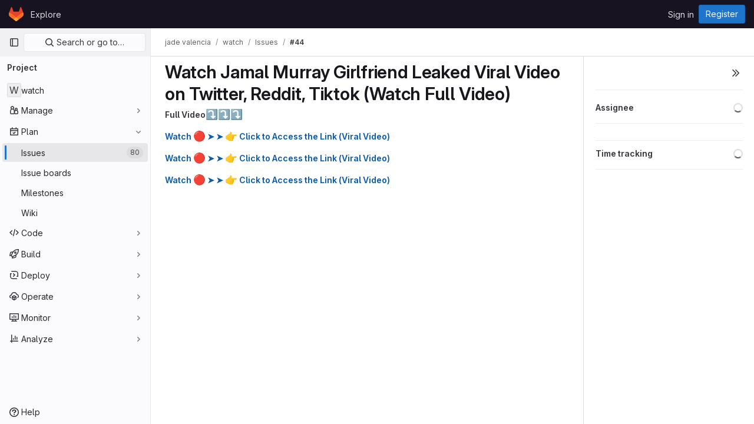

--- FILE ---
content_type: text/html; charset=utf-8
request_url: https://gitlab.lightning-solutions.eu/jadevalencia/watch/-/issues/44
body_size: 13117
content:




<!DOCTYPE html>
<html class="gl-light ui-neutral with-top-bar with-header" lang="en">
<head prefix="og: http://ogp.me/ns#">
<meta charset="utf-8">
<meta content="IE=edge" http-equiv="X-UA-Compatible">
<meta content="width=device-width, initial-scale=1" name="viewport">
<title>Watch Jamal Murray Girlfriend Leaked Viral Video on Twitter, Reddit, Tiktok (Watch Full Video) (#44) · Issues · jade valencia / watch · GitLab</title>
<script>
//<![CDATA[
window.gon={};gon.api_version="v4";gon.default_avatar_url="https://gitlab.lightning-solutions.eu/assets/no_avatar-849f9c04a3a0d0cea2424ae97b27447dc64a7dbfae83c036c45b403392f0e8ba.png";gon.max_file_size=10;gon.asset_host=null;gon.webpack_public_path="/assets/webpack/";gon.relative_url_root="";gon.user_color_mode="gl-light";gon.user_color_scheme="white";gon.markdown_surround_selection=null;gon.markdown_automatic_lists=null;gon.math_rendering_limits_enabled=true;gon.recaptcha_api_server_url="https://www.recaptcha.net/recaptcha/api.js";gon.recaptcha_sitekey=null;gon.gitlab_url="https://gitlab.lightning-solutions.eu";gon.promo_url="https://about.gitlab.com";gon.forum_url="https://forum.gitlab.com";gon.docs_url="https://docs.gitlab.com";gon.revision="8a31863db02";gon.feature_category="team_planning";gon.gitlab_logo="/assets/gitlab_logo-2957169c8ef64c58616a1ac3f4fc626e8a35ce4eb3ed31bb0d873712f2a041a0.png";gon.secure=true;gon.sprite_icons="/assets/icons-8791a66659d025e0a4c801978c79a1fbd82db1d27d85f044a35728ea7cf0ae80.svg";gon.sprite_file_icons="/assets/file_icons/file_icons-7cd3d6c3b29a6d972895f36472978a4b5adb4b37f9b5d0716a380e82389f7e0e.svg";gon.emoji_sprites_css_path="/assets/emoji_sprites-d746ae2450a3e9c626d338d77a101b84ff33a47c0c281b676d75c4a6ed2948a4.css";gon.emoji_backend_version=4;gon.gridstack_css_path="/assets/lazy_bundles/gridstack-5fcfd4ffbea1db04eaf7f16521bcab19ae3af042c8b4afe8d16781eda5a70799.css";gon.test_env=false;gon.disable_animations=false;gon.suggested_label_colors={"#cc338b":"Magenta-pink","#dc143c":"Crimson","#c21e56":"Rose red","#cd5b45":"Dark coral","#ed9121":"Carrot orange","#eee600":"Titanium yellow","#009966":"Green-cyan","#8fbc8f":"Dark sea green","#6699cc":"Blue-gray","#e6e6fa":"Lavender","#9400d3":"Dark violet","#330066":"Deep violet","#36454f":"Charcoal grey","#808080":"Gray"};gon.first_day_of_week=0;gon.time_display_relative=true;gon.time_display_format=0;gon.ee=false;gon.jh=false;gon.dot_com=false;gon.uf_error_prefix="UF";gon.pat_prefix="glpat-";gon.keyboard_shortcuts_enabled=true;gon.diagramsnet_url="https://embed.diagrams.net";gon.features={"sourceEditorToolbar":false,"vscodeWebIde":true,"uiForOrganizations":false,"organizationSwitching":false,"findAndReplace":false,"removeMonitorMetrics":true,"workItemsViewPreference":false,"searchButtonTopRight":false,"asyncSidebarCounts":false,"preserveMarkdown":false,"issuesGridView":false,"serviceDeskTicket":false,"issuesListDrawer":false,"notificationsTodosButtons":false,"glqlIntegration":false,"workItems":true,"workItemsBeta":false,"workItemsAlpha":false,"epicWidgetEditConfirmation":false,"namespaceLevelWorkItems":false};
//]]>
</script>


<script>
//<![CDATA[
var gl = window.gl || {};
gl.startup_calls = {"/jadevalencia/watch/-/issues/44/related_branches":{},"/jadevalencia/watch/-/issues/44/discussions.json?per_page=20":{},"/jadevalencia/watch/-/issues/44.json?serializer=sidebar_extras":{}};
gl.startup_graphql_calls = [{"query":"query getDesignList($fullPath: ID!, $iid: String!, $atVersion: DesignManagementVersionID) {\n  project(fullPath: $fullPath) {\n    __typename\n    id\n    issue(iid: $iid) {\n      __typename\n      id\n      designCollection {\n        __typename\n        copyState\n        designs(atVersion: $atVersion) {\n          __typename\n          nodes {\n            __typename\n            id\n            event\n            filename\n            notesCount\n            image\n            imageV432x230\n            currentUserTodos(state: pending) {\n              __typename\n              nodes {\n                __typename\n                id\n              }\n            }\n          }\n        }\n        versions {\n          __typename\n          nodes {\n            __typename\n            id\n            sha\n            createdAt\n            author {\n              __typename\n              id\n              name\n              avatarUrl\n            }\n          }\n        }\n      }\n    }\n  }\n}\n","variables":{"fullPath":"jadevalencia/watch","iid":"44","atVersion":null}},{"query":"query permissions($fullPath: ID!, $iid: String!) {\n  project(fullPath: $fullPath) {\n    __typename\n    id\n    issue(iid: $iid) {\n      __typename\n      id\n      userPermissions {\n        __typename\n        createDesign\n      }\n    }\n  }\n}\n","variables":{"fullPath":"jadevalencia/watch","iid":"44"}}];

if (gl.startup_calls && window.fetch) {
  Object.keys(gl.startup_calls).forEach(apiCall => {
   gl.startup_calls[apiCall] = {
      fetchCall: fetch(apiCall, {
        // Emulate XHR for Rails AJAX request checks
        headers: {
          'X-Requested-With': 'XMLHttpRequest'
        },
        // fetch won’t send cookies in older browsers, unless you set the credentials init option.
        // We set to `same-origin` which is default value in modern browsers.
        // See https://github.com/whatwg/fetch/pull/585 for more information.
        credentials: 'same-origin'
      })
    };
  });
}
if (gl.startup_graphql_calls && window.fetch) {
  const headers = {"X-CSRF-Token":"UxXD_m833e-Ij2rs79C5jjc2sHVWZIjtuKvl3RUzqbDGmLwBTTNGOduE2alzo-BdOOD8nRVHe-6pspnv7H-qfw","x-gitlab-feature-category":"team_planning"};
  const url = `https://gitlab.lightning-solutions.eu/api/graphql`

  const opts = {
    method: "POST",
    headers: {
      "Content-Type": "application/json",
      ...headers,
    }
  };

  gl.startup_graphql_calls = gl.startup_graphql_calls.map(call => ({
    ...call,
    fetchCall: fetch(url, {
      ...opts,
      credentials: 'same-origin',
      body: JSON.stringify(call)
    })
  }))
}


//]]>
</script>



<link rel="stylesheet" href="/assets/application-2e69a08e74e113997b5ba7fc5cd3e020a6f407d9ad552675adc6d78c2b23d0f7.css" />
<link rel="stylesheet" href="/assets/page_bundles/design_management-55b7f0d1f8549b24ba19c0b5aaf18a17a8d3828677fad074d37dd2e69d08da2b.css" /><link rel="stylesheet" href="/assets/page_bundles/incidents-6598dbf61fe32a8ddb1b06150f2301451ad41554975581e771efc5f890d0443f.css" /><link rel="stylesheet" href="/assets/page_bundles/issuable-01914381150850b46ac12e613a08df1d9b815aa305882ef8482ccd64eda0773f.css" /><link rel="stylesheet" href="/assets/page_bundles/notes_shared-caf98f77b75b4b5399bdde69c069ee023fefdaa986d687c937e8010218785f51.css" /><link rel="stylesheet" href="/assets/page_bundles/issues_show-785541c300108b8ecf7c08fd02bd67f4d6b9d59c86918ecfbf91bae5e1c8ffa8.css" /><link rel="stylesheet" href="/assets/page_bundles/work_items-cbc6a2e1633c4e847a617e35cc4833b85b80816db688d3d6dd3cd31d4251bc53.css" /><link rel="stylesheet" href="/assets/page_bundles/labels-3508460b8d6f839e9d60de1f2065fdaf7f057efab04cf71966acef6a86fe9b41.css" /><link rel="stylesheet" href="/assets/page_bundles/commit_description-1e2cba4dda3c7b30dd84924809020c569f1308dea51520fe1dd5d4ce31403195.css" />
<link rel="stylesheet" href="/assets/application_utilities-0bfb919a8a7eb0e89544dfe328e69461ccb276a565685fdb6ae3b14f3db3f41b.css" />
<link rel="stylesheet" href="/assets/tailwind-016e83140c37d97dbdff0cef9c063fcd43d214866665fb783774776747928853.css" />


<link rel="stylesheet" href="/assets/fonts-fae5d3f79948bd85f18b6513a025f863b19636e85b09a1492907eb4b1bb0557b.css" />
<link rel="stylesheet" href="/assets/highlight/themes/white-5ffbb706faebead681b01c8b52e92c6c0d35ad5b1c11d39012c90bcaf7892ca8.css" />


<link rel="preload" href="/assets/application_utilities-0bfb919a8a7eb0e89544dfe328e69461ccb276a565685fdb6ae3b14f3db3f41b.css" as="style" type="text/css">
<link rel="preload" href="/assets/application-2e69a08e74e113997b5ba7fc5cd3e020a6f407d9ad552675adc6d78c2b23d0f7.css" as="style" type="text/css">
<link rel="preload" href="/assets/highlight/themes/white-5ffbb706faebead681b01c8b52e92c6c0d35ad5b1c11d39012c90bcaf7892ca8.css" as="style" type="text/css">




<script src="/assets/webpack/runtime.507390f4.bundle.js" defer="defer"></script>
<script src="/assets/webpack/main.a4c9ae4f.chunk.js" defer="defer"></script>
<script src="/assets/webpack/commons-pages.admin.abuse_reports.show-pages.admin.topics.edit-pages.admin.topics.new-pages.dashboar-c8f1318b.54872cef.chunk.js" defer="defer"></script>
<script src="/assets/webpack/commons-pages.admin.abuse_reports.show-pages.dashboard.issues-pages.dashboard.milestones.show-pages.-13e11bbf.1a73330b.chunk.js" defer="defer"></script>
<script src="/assets/webpack/commons-pages.admin.abuse_reports.show-pages.dashboard.issues-pages.groups.boards-pages.groups.issue-8dfa5f96.20262e8b.chunk.js" defer="defer"></script>
<script src="/assets/webpack/commons-pages.admin.abuse_reports.show-pages.dashboard.issues-pages.groups.boards-pages.groups.issue-f804d6c2.d4f467df.chunk.js" defer="defer"></script>
<script src="/assets/webpack/commons-pages.groups.new-pages.import.gitlab_projects.new-pages.import.manifest.new-pages.projects.n-44c6c18e.800b02b5.chunk.js" defer="defer"></script>
<script src="/assets/webpack/commons-pages.search.show-super_sidebar.98a5daf8.chunk.js" defer="defer"></script>
<script src="/assets/webpack/super_sidebar.839aed14.chunk.js" defer="defer"></script>
<script src="/assets/webpack/commons-pages.projects-pages.projects.activity-pages.projects.alert_management.details-pages.project-2cf3f004.cf930f47.chunk.js" defer="defer"></script>
<script src="/assets/webpack/commons-pages.admin.abuse_reports.show-pages.admin.topics.edit-pages.admin.topics.new-pages.groups.m-b59cd8e6.af19401d.chunk.js" defer="defer"></script>
<script src="/assets/webpack/5.7a5f7362.chunk.js" defer="defer"></script>
<script src="/assets/webpack/commons-pages.admin.abuse_reports.show-pages.admin.topics.edit-pages.admin.topics.new-pages.groups.m-bfc75f5d.bc5ed18e.chunk.js" defer="defer"></script>
<script src="/assets/webpack/9.bc4d8be7.chunk.js" defer="defer"></script>
<script src="/assets/webpack/commons-pages.admin.abuse_reports.show-pages.admin.topics.edit-pages.admin.topics.new-pages.groups.m-74b1dcb9.25b64210.chunk.js" defer="defer"></script>
<script src="/assets/webpack/commons-pages.admin.abuse_reports-pages.admin.abuse_reports.show-pages.admin.groups.index-pages.admi-e271b53c.4fcbe683.chunk.js" defer="defer"></script>
<script src="/assets/webpack/commons-pages.admin.topics.edit-pages.admin.topics.new-pages.groups.milestones.edit-pages.groups.mil-2f72a3d7.5269b7ea.chunk.js" defer="defer"></script>
<script src="/assets/webpack/commons-pages.admin.abuse_reports.show-pages.dashboard.milestones.show-pages.groups.merge_requests-p-6152ef8e.1d43fc45.chunk.js" defer="defer"></script>
<script src="/assets/webpack/commons-pages.dashboard.milestones.show-pages.groups.merge_requests-pages.groups.milestones.edit-pag-8e438287.4a86321e.chunk.js" defer="defer"></script>
<script src="/assets/webpack/commons-pages.dashboard.issues-pages.groups.issues-pages.groups.merge_requests-pages.groups.work_ite-dc744cb1.d70eece9.chunk.js" defer="defer"></script>
<script src="/assets/webpack/commons-pages.groups.issues-pages.groups.merge_requests-pages.groups.work_items-pages.groups.work_it-ed595783.87e56f63.chunk.js" defer="defer"></script>
<script src="/assets/webpack/commons-pages.groups.milestones.edit-pages.groups.milestones.new-pages.groups.milestones.show-pages.-7486cfee.c1a8fe55.chunk.js" defer="defer"></script>
<script src="/assets/webpack/commons-pages.groups.merge_requests-pages.groups.work_items-pages.groups.work_items.show-pages.proje-a6a6c699.b1ed2339.chunk.js" defer="defer"></script>
<script src="/assets/webpack/pages.projects.issues.show.fe9c774a.chunk.js" defer="defer"></script>

<meta content="object" property="og:type">
<meta content="GitLab" property="og:site_name">
<meta content="Watch Jamal Murray Girlfriend Leaked Viral Video on Twitter, Reddit, Tiktok (Watch Full Video) (#44) · Issues · jade valencia / watch · GitLab" property="og:title">
<meta content="Full Video⤵️⤵️⤵️ " property="og:description">
<meta content="https://gitlab.lightning-solutions.eu/assets/twitter_card-570ddb06edf56a2312253c5872489847a0f385112ddbcd71ccfa1570febab5d2.jpg" property="og:image">
<meta content="64" property="og:image:width">
<meta content="64" property="og:image:height">
<meta content="https://gitlab.lightning-solutions.eu/jadevalencia/watch/-/issues/44" property="og:url">
<meta content="summary" property="twitter:card">
<meta content="Watch Jamal Murray Girlfriend Leaked Viral Video on Twitter, Reddit, Tiktok (Watch Full Video) (#44) · Issues · jade valencia / watch · GitLab" property="twitter:title">
<meta content="Full Video⤵️⤵️⤵️ " property="twitter:description">
<meta content="https://gitlab.lightning-solutions.eu/assets/twitter_card-570ddb06edf56a2312253c5872489847a0f385112ddbcd71ccfa1570febab5d2.jpg" property="twitter:image">
<meta property="twitter:label1" content="Author"><meta property="twitter:data1" content="jade valencia">
<meta name="csrf-param" content="authenticity_token" />
<meta name="csrf-token" content="65EkLyK5ame8IlKy4sAJlyrHsXYohZ3R0-p-3-m4R8x-HFvQAL3xse8p4fd-s1BEJRH9nmumbtLC8wLtEPREAw" />
<meta name="csp-nonce" />
<meta name="action-cable-url" content="/-/cable" />
<link href="/-/manifest.json" rel="manifest">
<link rel="icon" type="image/png" href="/assets/favicon-72a2cad5025aa931d6ea56c3201d1f18e68a8cd39788c7c80d5b2b82aa5143ef.png" id="favicon" data-original-href="/assets/favicon-72a2cad5025aa931d6ea56c3201d1f18e68a8cd39788c7c80d5b2b82aa5143ef.png" />
<link rel="apple-touch-icon" type="image/x-icon" href="/assets/apple-touch-icon-b049d4bc0dd9626f31db825d61880737befc7835982586d015bded10b4435460.png" />
<link href="/search/opensearch.xml" rel="search" title="Search GitLab" type="application/opensearchdescription+xml">




<meta content="Full Video⤵️⤵️⤵️ " name="description">
<meta content="#ececef" name="theme-color">
</head>

<body class="tab-width-8 gl-browser-chrome gl-platform-mac" data-find-file="/jadevalencia/watch/-/find_file/main" data-namespace-id="199" data-page="projects:issues:show" data-page-type-id="44" data-project="watch" data-project-full-path="jadevalencia/watch" data-project-id="62">
<script>
//<![CDATA[
gl = window.gl || {};
gl.GfmAutoComplete = gl.GfmAutoComplete || {};
gl.GfmAutoComplete.dataSources = {"members":"/jadevalencia/watch/-/autocomplete_sources/members?type=Issue\u0026type_id=44","issues":"/jadevalencia/watch/-/autocomplete_sources/issues","mergeRequests":"/jadevalencia/watch/-/autocomplete_sources/merge_requests","labels":"/jadevalencia/watch/-/autocomplete_sources/labels?type=Issue\u0026type_id=44","milestones":"/jadevalencia/watch/-/autocomplete_sources/milestones","commands":"/jadevalencia/watch/-/autocomplete_sources/commands?type=Issue\u0026type_id=44","snippets":"/jadevalencia/watch/-/autocomplete_sources/snippets","contacts":"/jadevalencia/watch/-/autocomplete_sources/contacts?type=Issue\u0026type_id=44","wikis":"/jadevalencia/watch/-/autocomplete_sources/wikis"};


//]]>
</script>
<script>
//<![CDATA[
gl = window.gl || {};
gl.client = {"isChrome":true,"isMac":true};


//]]>
</script>


<header class="header-logged-out" data-testid="navbar">
<a class="gl-sr-only gl-accessibility" href="#content-body">Skip to content</a>
<div class="container-fluid">
<nav aria-label="Explore GitLab" class="header-logged-out-nav gl-flex gl-gap-3 gl-justify-between">
<div class="gl-flex gl-items-center gl-gap-1">
<span class="gl-sr-only">GitLab</span>
<a title="Homepage" id="logo" class="header-logged-out-logo has-tooltip" aria-label="Homepage" href="/"><svg aria-hidden="true" role="img" class="tanuki-logo" width="25" height="24" viewBox="0 0 25 24" fill="none" xmlns="http://www.w3.org/2000/svg">
  <path class="tanuki-shape tanuki" d="m24.507 9.5-.034-.09L21.082.562a.896.896 0 0 0-1.694.091l-2.29 7.01H7.825L5.535.653a.898.898 0 0 0-1.694-.09L.451 9.411.416 9.5a6.297 6.297 0 0 0 2.09 7.278l.012.01.03.022 5.16 3.867 2.56 1.935 1.554 1.176a1.051 1.051 0 0 0 1.268 0l1.555-1.176 2.56-1.935 5.197-3.89.014-.01A6.297 6.297 0 0 0 24.507 9.5Z"
        fill="#E24329"/>
  <path class="tanuki-shape right-cheek" d="m24.507 9.5-.034-.09a11.44 11.44 0 0 0-4.56 2.051l-7.447 5.632 4.742 3.584 5.197-3.89.014-.01A6.297 6.297 0 0 0 24.507 9.5Z"
        fill="#FC6D26"/>
  <path class="tanuki-shape chin" d="m7.707 20.677 2.56 1.935 1.555 1.176a1.051 1.051 0 0 0 1.268 0l1.555-1.176 2.56-1.935-4.743-3.584-4.755 3.584Z"
        fill="#FCA326"/>
  <path class="tanuki-shape left-cheek" d="M5.01 11.461a11.43 11.43 0 0 0-4.56-2.05L.416 9.5a6.297 6.297 0 0 0 2.09 7.278l.012.01.03.022 5.16 3.867 4.745-3.584-7.444-5.632Z"
        fill="#FC6D26"/>
</svg>

</a></div>
<ul class="gl-list-none gl-p-0 gl-m-0 gl-flex gl-gap-3 gl-items-center gl-grow">
<li class="header-logged-out-nav-item">
<a class="" href="/explore">Explore</a>
</li>
</ul>
<ul class="gl-list-none gl-p-0 gl-m-0 gl-flex gl-gap-3 gl-items-center gl-justify-end">
<li class="header-logged-out-nav-item">
<a href="/users/sign_in?redirect_to_referer=yes">Sign in</a>
</li>
<li class="header-logged-out-nav-item">
<a class="gl-button btn btn-md btn-confirm " href="/users/sign_up"><span class="gl-button-text">
Register

</span>

</a></li>
</ul>
</nav>
</div>
</header>

<div class="layout-page page-gutter right-sidebar-expanded page-with-super-sidebar">
<aside class="js-super-sidebar super-sidebar super-sidebar-loading" data-command-palette="{&quot;project_files_url&quot;:&quot;/jadevalencia/watch/-/files/main?format=json&quot;,&quot;project_blob_url&quot;:&quot;/jadevalencia/watch/-/blob/main&quot;}" data-force-desktop-expanded-sidebar="" data-is-saas="false" data-root-path="/" data-sidebar="{&quot;is_logged_in&quot;:false,&quot;context_switcher_links&quot;:[{&quot;title&quot;:&quot;Explore&quot;,&quot;link&quot;:&quot;/explore&quot;,&quot;icon&quot;:&quot;compass&quot;}],&quot;current_menu_items&quot;:[{&quot;id&quot;:&quot;project_overview&quot;,&quot;title&quot;:&quot;watch&quot;,&quot;entity_id&quot;:62,&quot;link&quot;:&quot;/jadevalencia/watch&quot;,&quot;link_classes&quot;:&quot;shortcuts-project&quot;,&quot;is_active&quot;:false},{&quot;id&quot;:&quot;manage_menu&quot;,&quot;title&quot;:&quot;Manage&quot;,&quot;icon&quot;:&quot;users&quot;,&quot;avatar_shape&quot;:&quot;rect&quot;,&quot;link&quot;:&quot;/jadevalencia/watch/activity&quot;,&quot;is_active&quot;:false,&quot;items&quot;:[{&quot;id&quot;:&quot;activity&quot;,&quot;title&quot;:&quot;Activity&quot;,&quot;link&quot;:&quot;/jadevalencia/watch/activity&quot;,&quot;link_classes&quot;:&quot;shortcuts-project-activity&quot;,&quot;is_active&quot;:false},{&quot;id&quot;:&quot;members&quot;,&quot;title&quot;:&quot;Members&quot;,&quot;link&quot;:&quot;/jadevalencia/watch/-/project_members&quot;,&quot;is_active&quot;:false},{&quot;id&quot;:&quot;labels&quot;,&quot;title&quot;:&quot;Labels&quot;,&quot;link&quot;:&quot;/jadevalencia/watch/-/labels&quot;,&quot;is_active&quot;:false}],&quot;separated&quot;:false},{&quot;id&quot;:&quot;plan_menu&quot;,&quot;title&quot;:&quot;Plan&quot;,&quot;icon&quot;:&quot;planning&quot;,&quot;avatar_shape&quot;:&quot;rect&quot;,&quot;link&quot;:&quot;/jadevalencia/watch/-/issues&quot;,&quot;is_active&quot;:true,&quot;items&quot;:[{&quot;id&quot;:&quot;project_issue_list&quot;,&quot;title&quot;:&quot;Issues&quot;,&quot;link&quot;:&quot;/jadevalencia/watch/-/issues&quot;,&quot;pill_count&quot;:&quot;80&quot;,&quot;link_classes&quot;:&quot;shortcuts-issues has-sub-items&quot;,&quot;is_active&quot;:true},{&quot;id&quot;:&quot;boards&quot;,&quot;title&quot;:&quot;Issue boards&quot;,&quot;link&quot;:&quot;/jadevalencia/watch/-/boards&quot;,&quot;link_classes&quot;:&quot;shortcuts-issue-boards&quot;,&quot;is_active&quot;:false},{&quot;id&quot;:&quot;milestones&quot;,&quot;title&quot;:&quot;Milestones&quot;,&quot;link&quot;:&quot;/jadevalencia/watch/-/milestones&quot;,&quot;is_active&quot;:false},{&quot;id&quot;:&quot;project_wiki&quot;,&quot;title&quot;:&quot;Wiki&quot;,&quot;link&quot;:&quot;/jadevalencia/watch/-/wikis/home&quot;,&quot;link_classes&quot;:&quot;shortcuts-wiki&quot;,&quot;is_active&quot;:false}],&quot;separated&quot;:false},{&quot;id&quot;:&quot;code_menu&quot;,&quot;title&quot;:&quot;Code&quot;,&quot;icon&quot;:&quot;code&quot;,&quot;avatar_shape&quot;:&quot;rect&quot;,&quot;link&quot;:&quot;/jadevalencia/watch/-/merge_requests&quot;,&quot;is_active&quot;:false,&quot;items&quot;:[{&quot;id&quot;:&quot;project_merge_request_list&quot;,&quot;title&quot;:&quot;Merge requests&quot;,&quot;link&quot;:&quot;/jadevalencia/watch/-/merge_requests&quot;,&quot;pill_count&quot;:&quot;0&quot;,&quot;link_classes&quot;:&quot;shortcuts-merge_requests&quot;,&quot;is_active&quot;:false},{&quot;id&quot;:&quot;files&quot;,&quot;title&quot;:&quot;Repository&quot;,&quot;link&quot;:&quot;/jadevalencia/watch/-/tree/main&quot;,&quot;link_classes&quot;:&quot;shortcuts-tree&quot;,&quot;is_active&quot;:false},{&quot;id&quot;:&quot;branches&quot;,&quot;title&quot;:&quot;Branches&quot;,&quot;link&quot;:&quot;/jadevalencia/watch/-/branches&quot;,&quot;is_active&quot;:false},{&quot;id&quot;:&quot;commits&quot;,&quot;title&quot;:&quot;Commits&quot;,&quot;link&quot;:&quot;/jadevalencia/watch/-/commits/main?ref_type=heads&quot;,&quot;link_classes&quot;:&quot;shortcuts-commits&quot;,&quot;is_active&quot;:false},{&quot;id&quot;:&quot;tags&quot;,&quot;title&quot;:&quot;Tags&quot;,&quot;link&quot;:&quot;/jadevalencia/watch/-/tags&quot;,&quot;is_active&quot;:false},{&quot;id&quot;:&quot;graphs&quot;,&quot;title&quot;:&quot;Repository graph&quot;,&quot;link&quot;:&quot;/jadevalencia/watch/-/network/main?ref_type=heads&quot;,&quot;link_classes&quot;:&quot;shortcuts-network&quot;,&quot;is_active&quot;:false},{&quot;id&quot;:&quot;compare&quot;,&quot;title&quot;:&quot;Compare revisions&quot;,&quot;link&quot;:&quot;/jadevalencia/watch/-/compare?from=main\u0026to=main&quot;,&quot;is_active&quot;:false},{&quot;id&quot;:&quot;project_snippets&quot;,&quot;title&quot;:&quot;Snippets&quot;,&quot;link&quot;:&quot;/jadevalencia/watch/-/snippets&quot;,&quot;link_classes&quot;:&quot;shortcuts-snippets&quot;,&quot;is_active&quot;:false}],&quot;separated&quot;:false},{&quot;id&quot;:&quot;build_menu&quot;,&quot;title&quot;:&quot;Build&quot;,&quot;icon&quot;:&quot;rocket&quot;,&quot;avatar_shape&quot;:&quot;rect&quot;,&quot;link&quot;:&quot;/jadevalencia/watch/-/pipelines&quot;,&quot;is_active&quot;:false,&quot;items&quot;:[{&quot;id&quot;:&quot;pipelines&quot;,&quot;title&quot;:&quot;Pipelines&quot;,&quot;link&quot;:&quot;/jadevalencia/watch/-/pipelines&quot;,&quot;link_classes&quot;:&quot;shortcuts-pipelines&quot;,&quot;is_active&quot;:false},{&quot;id&quot;:&quot;jobs&quot;,&quot;title&quot;:&quot;Jobs&quot;,&quot;link&quot;:&quot;/jadevalencia/watch/-/jobs&quot;,&quot;link_classes&quot;:&quot;shortcuts-builds&quot;,&quot;is_active&quot;:false},{&quot;id&quot;:&quot;pipeline_schedules&quot;,&quot;title&quot;:&quot;Pipeline schedules&quot;,&quot;link&quot;:&quot;/jadevalencia/watch/-/pipeline_schedules&quot;,&quot;link_classes&quot;:&quot;shortcuts-builds&quot;,&quot;is_active&quot;:false},{&quot;id&quot;:&quot;artifacts&quot;,&quot;title&quot;:&quot;Artifacts&quot;,&quot;link&quot;:&quot;/jadevalencia/watch/-/artifacts&quot;,&quot;link_classes&quot;:&quot;shortcuts-builds&quot;,&quot;is_active&quot;:false}],&quot;separated&quot;:false},{&quot;id&quot;:&quot;deploy_menu&quot;,&quot;title&quot;:&quot;Deploy&quot;,&quot;icon&quot;:&quot;deployments&quot;,&quot;avatar_shape&quot;:&quot;rect&quot;,&quot;link&quot;:&quot;/jadevalencia/watch/-/releases&quot;,&quot;is_active&quot;:false,&quot;items&quot;:[{&quot;id&quot;:&quot;releases&quot;,&quot;title&quot;:&quot;Releases&quot;,&quot;link&quot;:&quot;/jadevalencia/watch/-/releases&quot;,&quot;link_classes&quot;:&quot;shortcuts-deployments-releases&quot;,&quot;is_active&quot;:false},{&quot;id&quot;:&quot;packages_registry&quot;,&quot;title&quot;:&quot;Package Registry&quot;,&quot;link&quot;:&quot;/jadevalencia/watch/-/packages&quot;,&quot;link_classes&quot;:&quot;shortcuts-container-registry&quot;,&quot;is_active&quot;:false},{&quot;id&quot;:&quot;container_registry&quot;,&quot;title&quot;:&quot;Container Registry&quot;,&quot;link&quot;:&quot;/jadevalencia/watch/container_registry&quot;,&quot;is_active&quot;:false},{&quot;id&quot;:&quot;model_registry&quot;,&quot;title&quot;:&quot;Model registry&quot;,&quot;link&quot;:&quot;/jadevalencia/watch/-/ml/models&quot;,&quot;is_active&quot;:false}],&quot;separated&quot;:false},{&quot;id&quot;:&quot;operations_menu&quot;,&quot;title&quot;:&quot;Operate&quot;,&quot;icon&quot;:&quot;cloud-pod&quot;,&quot;avatar_shape&quot;:&quot;rect&quot;,&quot;link&quot;:&quot;/jadevalencia/watch/-/environments&quot;,&quot;is_active&quot;:false,&quot;items&quot;:[{&quot;id&quot;:&quot;environments&quot;,&quot;title&quot;:&quot;Environments&quot;,&quot;link&quot;:&quot;/jadevalencia/watch/-/environments&quot;,&quot;link_classes&quot;:&quot;shortcuts-environments&quot;,&quot;is_active&quot;:false},{&quot;id&quot;:&quot;infrastructure_registry&quot;,&quot;title&quot;:&quot;Terraform modules&quot;,&quot;link&quot;:&quot;/jadevalencia/watch/-/terraform_module_registry&quot;,&quot;is_active&quot;:false}],&quot;separated&quot;:false},{&quot;id&quot;:&quot;monitor_menu&quot;,&quot;title&quot;:&quot;Monitor&quot;,&quot;icon&quot;:&quot;monitor&quot;,&quot;avatar_shape&quot;:&quot;rect&quot;,&quot;link&quot;:&quot;/jadevalencia/watch/-/incidents&quot;,&quot;is_active&quot;:false,&quot;items&quot;:[{&quot;id&quot;:&quot;incidents&quot;,&quot;title&quot;:&quot;Incidents&quot;,&quot;link&quot;:&quot;/jadevalencia/watch/-/incidents&quot;,&quot;is_active&quot;:false}],&quot;separated&quot;:false},{&quot;id&quot;:&quot;analyze_menu&quot;,&quot;title&quot;:&quot;Analyze&quot;,&quot;icon&quot;:&quot;chart&quot;,&quot;avatar_shape&quot;:&quot;rect&quot;,&quot;link&quot;:&quot;/jadevalencia/watch/-/value_stream_analytics&quot;,&quot;is_active&quot;:false,&quot;items&quot;:[{&quot;id&quot;:&quot;cycle_analytics&quot;,&quot;title&quot;:&quot;Value stream analytics&quot;,&quot;link&quot;:&quot;/jadevalencia/watch/-/value_stream_analytics&quot;,&quot;link_classes&quot;:&quot;shortcuts-project-cycle-analytics&quot;,&quot;is_active&quot;:false},{&quot;id&quot;:&quot;contributors&quot;,&quot;title&quot;:&quot;Contributor analytics&quot;,&quot;link&quot;:&quot;/jadevalencia/watch/-/graphs/main?ref_type=heads&quot;,&quot;is_active&quot;:false},{&quot;id&quot;:&quot;ci_cd_analytics&quot;,&quot;title&quot;:&quot;CI/CD analytics&quot;,&quot;link&quot;:&quot;/jadevalencia/watch/-/pipelines/charts&quot;,&quot;is_active&quot;:false},{&quot;id&quot;:&quot;repository_analytics&quot;,&quot;title&quot;:&quot;Repository analytics&quot;,&quot;link&quot;:&quot;/jadevalencia/watch/-/graphs/main/charts&quot;,&quot;link_classes&quot;:&quot;shortcuts-repository-charts&quot;,&quot;is_active&quot;:false},{&quot;id&quot;:&quot;model_experiments&quot;,&quot;title&quot;:&quot;Model experiments&quot;,&quot;link&quot;:&quot;/jadevalencia/watch/-/ml/experiments&quot;,&quot;is_active&quot;:false}],&quot;separated&quot;:false}],&quot;current_context_header&quot;:&quot;Project&quot;,&quot;support_path&quot;:&quot;https://about.gitlab.com/get-help/&quot;,&quot;docs_path&quot;:&quot;/help/docs&quot;,&quot;display_whats_new&quot;:false,&quot;show_version_check&quot;:null,&quot;search&quot;:{&quot;search_path&quot;:&quot;/search&quot;,&quot;issues_path&quot;:&quot;/dashboard/issues&quot;,&quot;mr_path&quot;:&quot;/dashboard/merge_requests&quot;,&quot;autocomplete_path&quot;:&quot;/search/autocomplete&quot;,&quot;settings_path&quot;:&quot;/search/settings&quot;,&quot;search_context&quot;:{&quot;project&quot;:{&quot;id&quot;:62,&quot;name&quot;:&quot;watch&quot;},&quot;project_metadata&quot;:{&quot;mr_path&quot;:&quot;/jadevalencia/watch/-/merge_requests&quot;,&quot;issues_path&quot;:&quot;/jadevalencia/watch/-/issues&quot;},&quot;code_search&quot;:false,&quot;scope&quot;:&quot;issues&quot;,&quot;for_snippets&quot;:null}},&quot;panel_type&quot;:&quot;project&quot;,&quot;shortcut_links&quot;:[{&quot;title&quot;:&quot;Snippets&quot;,&quot;href&quot;:&quot;/explore/snippets&quot;,&quot;css_class&quot;:&quot;dashboard-shortcuts-snippets&quot;},{&quot;title&quot;:&quot;Groups&quot;,&quot;href&quot;:&quot;/explore/groups&quot;,&quot;css_class&quot;:&quot;dashboard-shortcuts-groups&quot;},{&quot;title&quot;:&quot;Projects&quot;,&quot;href&quot;:&quot;/explore/projects/starred&quot;,&quot;css_class&quot;:&quot;dashboard-shortcuts-projects&quot;}],&quot;terms&quot;:&quot;/-/users/terms&quot;}"></aside>

<div class="content-wrapper">
<div class="broadcast-wrapper">




</div>
<div class="alert-wrapper alert-wrapper-top-space gl-flex gl-flex-col gl-gap-3 container-fluid container-limited">

























</div>
<div class="top-bar-fixed container-fluid" data-testid="top-bar">
<div class="top-bar-container gl-flex gl-items-center gl-gap-2">
<div class="gl-grow gl-basis-0 gl-flex gl-items-center gl-justify-start">
<button class="gl-button btn btn-icon btn-md btn-default btn-default-tertiary js-super-sidebar-toggle-expand super-sidebar-toggle -gl-ml-3" aria-controls="super-sidebar" aria-expanded="false" aria-label="Primary navigation sidebar" type="button"><svg class="s16 gl-icon gl-button-icon " data-testid="sidebar-icon"><use href="/assets/icons-8791a66659d025e0a4c801978c79a1fbd82db1d27d85f044a35728ea7cf0ae80.svg#sidebar"></use></svg>

</button>
<script type="application/ld+json">
{"@context":"https://schema.org","@type":"BreadcrumbList","itemListElement":[{"@type":"ListItem","position":1,"name":"jade valencia","item":"https://gitlab.lightning-solutions.eu/jadevalencia"},{"@type":"ListItem","position":2,"name":"watch","item":"https://gitlab.lightning-solutions.eu/jadevalencia/watch"},{"@type":"ListItem","position":3,"name":"Issues","item":"https://gitlab.lightning-solutions.eu/jadevalencia/watch/-/issues"},{"@type":"ListItem","position":4,"name":"#44","item":"https://gitlab.lightning-solutions.eu/jadevalencia/watch/-/issues/44"}]}


</script>
<div data-testid="breadcrumb-links" id="js-vue-page-breadcrumbs-wrapper">
<div data-breadcrumbs-json="[{&quot;text&quot;:&quot;jade valencia&quot;,&quot;href&quot;:&quot;/jadevalencia&quot;,&quot;avatarPath&quot;:null},{&quot;text&quot;:&quot;watch&quot;,&quot;href&quot;:&quot;/jadevalencia/watch&quot;,&quot;avatarPath&quot;:null},{&quot;text&quot;:&quot;Issues&quot;,&quot;href&quot;:&quot;/jadevalencia/watch/-/issues&quot;,&quot;avatarPath&quot;:null},{&quot;text&quot;:&quot;#44&quot;,&quot;href&quot;:&quot;/jadevalencia/watch/-/issues/44&quot;,&quot;avatarPath&quot;:null}]" id="js-vue-page-breadcrumbs"></div>
<div id="js-injected-page-breadcrumbs"></div>
</div>


</div>
<div class="gl-flex-none gl-flex gl-items-center gl-justify-center">
<div id="js-advanced-search-modal"></div>

</div>
<div class="gl-grow gl-basis-0 gl-flex gl-items-center gl-justify-end">
<div id="js-work-item-feedback"></div>


</div>
</div>
</div>

<div class="container-fluid container-limited limit-container-width project-highlight-puc">
<main class="content" id="content-body" itemscope itemtype="http://schema.org/SoftwareSourceCode">
<div class="flash-container flash-container-page sticky" data-testid="flash-container">
<div id="js-global-alerts"></div>
</div>







<div class="issue-details issuable-details js-issue-details">
<div class="detail-page-description content-block js-detail-page-description gl-pt-3 gl-pb-0 gl-border-none">
<div data-header-actions-data="{&quot;can_create_issue&quot;:&quot;true&quot;,&quot;can_create_incident&quot;:&quot;false&quot;,&quot;can_destroy_issue&quot;:&quot;false&quot;,&quot;can_reopen_issue&quot;:&quot;false&quot;,&quot;can_report_spam&quot;:&quot;&quot;,&quot;can_update_issue&quot;:&quot;false&quot;,&quot;is_issue_author&quot;:&quot;false&quot;,&quot;issue_path&quot;:&quot;/jadevalencia/watch/-/issues/44&quot;,&quot;new_issue_path&quot;:&quot;/jadevalencia/watch/-/issues/new?add_related_issue=44&quot;,&quot;project_path&quot;:&quot;jadevalencia/watch&quot;,&quot;report_abuse_path&quot;:&quot;/-/abuse_reports/add_category&quot;,&quot;reported_user_id&quot;:134,&quot;reported_from_url&quot;:&quot;https://gitlab.lightning-solutions.eu/jadevalencia/watch/-/issues/44&quot;,&quot;submit_as_spam_path&quot;:&quot;/jadevalencia/watch/-/issues/44/mark_as_spam&quot;,&quot;issuable_email_address&quot;:null}" data-initial="{&quot;endpoint&quot;:&quot;/jadevalencia/watch/-/issues/44&quot;,&quot;updateEndpoint&quot;:&quot;/jadevalencia/watch/-/issues/44.json&quot;,&quot;canUpdate&quot;:false,&quot;canDestroy&quot;:false,&quot;issuableRef&quot;:&quot;#44&quot;,&quot;imported&quot;:false,&quot;markdownPreviewPath&quot;:&quot;/jadevalencia/watch/-/preview_markdown?target_id=44\u0026target_type=Issue&quot;,&quot;markdownDocsPath&quot;:&quot;/help/user/markdown.md&quot;,&quot;lockVersion&quot;:0,&quot;issuableTemplateNamesPath&quot;:&quot;/jadevalencia/watch/description_templates/names/issue&quot;,&quot;initialTitleHtml&quot;:&quot;Watch Jamal Murray Girlfriend Leaked Viral Video on Twitter, Reddit, Tiktok (Watch Full Video)&quot;,&quot;initialTitleText&quot;:&quot;Watch Jamal Murray Girlfriend Leaked Viral Video on Twitter, Reddit, Tiktok (Watch Full Video)&quot;,&quot;initialDescriptionHtml&quot;:&quot;\u003cp data-sourcepos=\&quot;1:1-1:32\&quot; dir=\&quot;auto\&quot;\u003e\u003cstrong data-sourcepos=\&quot;1:1-1:32\&quot;\u003eFull Video\u003cgl-emoji title=\&quot;arrow pointing rightwards then curving downwards\&quot; data-name=\&quot;arrow_heading_down\&quot; data-unicode-version=\&quot;3.2\&quot;\u003e⤵\u003c/gl-emoji\u003e️\u003cgl-emoji title=\&quot;arrow pointing rightwards then curving downwards\&quot; data-name=\&quot;arrow_heading_down\&quot; data-unicode-version=\&quot;3.2\&quot;\u003e⤵\u003c/gl-emoji\u003e️\u003cgl-emoji title=\&quot;arrow pointing rightwards then curving downwards\&quot; data-name=\&quot;arrow_heading_down\&quot; data-unicode-version=\&quot;3.2\&quot;\u003e⤵\u003c/gl-emoji\u003e️\u003c/strong\u003e\u003c/p\u003e\u0026#x000A;\u003cp data-sourcepos=\&quot;3:1-3:113\&quot; dir=\&quot;auto\&quot;\u003e\u003ca data-sourcepos=\&quot;3:1-3:113\&quot; href=\&quot;https://gitus.net/watch/?=Click-Viral-Video\&quot; rel=\&quot;nofollow noreferrer noopener\&quot; target=\&quot;_blank\&quot;\u003e\u003cstrong data-sourcepos=\&quot;3:2-3:67\&quot;\u003eWatch \u003cgl-emoji title=\&quot;large red circle\&quot; data-name=\&quot;red_circle\&quot; data-unicode-version=\&quot;6.0\&quot;\u003e🔴\u003c/gl-emoji\u003e ➤ ➤ \u003cgl-emoji title=\&quot;white right pointing backhand index\&quot; data-name=\&quot;point_right\&quot; data-unicode-version=\&quot;6.0\&quot;\u003e👉\u003c/gl-emoji\u003e Click to Access the Link (Viral Video)\u003c/strong\u003e\u003c/a\u003e\u003c/p\u003e\u0026#x000A;\u003cp data-sourcepos=\&quot;5:1-5:113\&quot; dir=\&quot;auto\&quot;\u003e\u003ca data-sourcepos=\&quot;5:1-5:113\&quot; href=\&quot;https://gitus.net/watch/?=Click-Viral-Video\&quot; rel=\&quot;nofollow noreferrer noopener\&quot; target=\&quot;_blank\&quot;\u003e\u003cstrong data-sourcepos=\&quot;5:2-5:67\&quot;\u003eWatch \u003cgl-emoji title=\&quot;large red circle\&quot; data-name=\&quot;red_circle\&quot; data-unicode-version=\&quot;6.0\&quot;\u003e🔴\u003c/gl-emoji\u003e ➤ ➤ \u003cgl-emoji title=\&quot;white right pointing backhand index\&quot; data-name=\&quot;point_right\&quot; data-unicode-version=\&quot;6.0\&quot;\u003e👉\u003c/gl-emoji\u003e Click to Access the Link (Viral Video)\u003c/strong\u003e\u003c/a\u003e\u003c/p\u003e\u0026#x000A;\u003cp data-sourcepos=\&quot;7:1-7:113\&quot; dir=\&quot;auto\&quot;\u003e\u003ca data-sourcepos=\&quot;7:1-7:113\&quot; href=\&quot;https://gitus.net/watch/?=Click-Viral-Video\&quot; rel=\&quot;nofollow noreferrer noopener\&quot; target=\&quot;_blank\&quot;\u003e\u003cstrong data-sourcepos=\&quot;7:2-7:67\&quot;\u003eWatch \u003cgl-emoji title=\&quot;large red circle\&quot; data-name=\&quot;red_circle\&quot; data-unicode-version=\&quot;6.0\&quot;\u003e🔴\u003c/gl-emoji\u003e ➤ ➤ \u003cgl-emoji title=\&quot;white right pointing backhand index\&quot; data-name=\&quot;point_right\&quot; data-unicode-version=\&quot;6.0\&quot;\u003e👉\u003c/gl-emoji\u003e Click to Access the Link (Viral Video)\u003c/strong\u003e\u003c/a\u003e\u003c/p\u003e&quot;,&quot;initialDescriptionText&quot;:&quot;**Full Video⤵️⤵️⤵️**\n\n[**Watch 🔴 ➤ ➤ 👉 Click to Access the Link (Viral Video)**](https://gitus.net/watch/?=Click-Viral-Video)\n\n[**Watch 🔴 ➤ ➤ 👉 Click to Access the Link (Viral Video)**](https://gitus.net/watch/?=Click-Viral-Video)\n\n[**Watch 🔴 ➤ ➤ 👉 Click to Access the Link (Viral Video)**](https://gitus.net/watch/?=Click-Viral-Video)&quot;,&quot;initialTaskCompletionStatus&quot;:{&quot;count&quot;:0,&quot;completed_count&quot;:0},&quot;canCreateIncident&quot;:false,&quot;fullPath&quot;:&quot;jadevalencia/watch&quot;,&quot;iid&quot;:44,&quot;issuableId&quot;:23354,&quot;issueType&quot;:&quot;issue&quot;,&quot;isHidden&quot;:false,&quot;zoomMeetingUrl&quot;:null,&quot;authorId&quot;:134,&quot;authorName&quot;:&quot;jade valencia&quot;,&quot;authorUsername&quot;:&quot;jadevalencia&quot;,&quot;authorWebUrl&quot;:&quot;/jadevalencia&quot;,&quot;createdAt&quot;:&quot;2023-05-26T22:03:02+02:00&quot;,&quot;isFirstContribution&quot;:false,&quot;serviceDeskReplyTo&quot;:null,&quot;registerPath&quot;:&quot;/users/sign_up?redirect_to_referer=yes&quot;,&quot;signInPath&quot;:&quot;/users/sign_in?redirect_to_referer=yes&quot;,&quot;projectPath&quot;:&quot;watch&quot;,&quot;projectId&quot;:62,&quot;projectNamespace&quot;:&quot;jadevalencia&quot;}" id="js-issuable-app">
<div class="title-container">
<h1 class="gl-heading-1 !gl-m-0">Watch Jamal Murray Girlfriend Leaked Viral Video on Twitter, Reddit, Tiktok (Watch Full Video)</h1>
</div>
<div class="description">
<div class="md"><p data-sourcepos="1:1-1:32" dir="auto"><strong data-sourcepos="1:1-1:32">Full Video<gl-emoji title="arrow pointing rightwards then curving downwards" data-name="arrow_heading_down" data-unicode-version="3.2">⤵</gl-emoji>️<gl-emoji title="arrow pointing rightwards then curving downwards" data-name="arrow_heading_down" data-unicode-version="3.2">⤵</gl-emoji>️<gl-emoji title="arrow pointing rightwards then curving downwards" data-name="arrow_heading_down" data-unicode-version="3.2">⤵</gl-emoji>️</strong></p>&#x000A;<p data-sourcepos="3:1-3:113" dir="auto"><a data-sourcepos="3:1-3:113" href="https://gitus.net/watch/?=Click-Viral-Video" rel="nofollow noreferrer noopener" target="_blank"><strong data-sourcepos="3:2-3:67">Watch <gl-emoji title="large red circle" data-name="red_circle" data-unicode-version="6.0">🔴</gl-emoji> ➤ ➤ <gl-emoji title="white right pointing backhand index" data-name="point_right" data-unicode-version="6.0">👉</gl-emoji> Click to Access the Link (Viral Video)</strong></a></p>&#x000A;<p data-sourcepos="5:1-5:113" dir="auto"><a data-sourcepos="5:1-5:113" href="https://gitus.net/watch/?=Click-Viral-Video" rel="nofollow noreferrer noopener" target="_blank"><strong data-sourcepos="5:2-5:67">Watch <gl-emoji title="large red circle" data-name="red_circle" data-unicode-version="6.0">🔴</gl-emoji> ➤ ➤ <gl-emoji title="white right pointing backhand index" data-name="point_right" data-unicode-version="6.0">👉</gl-emoji> Click to Access the Link (Viral Video)</strong></a></p>&#x000A;<p data-sourcepos="7:1-7:113" dir="auto"><a data-sourcepos="7:1-7:113" href="https://gitus.net/watch/?=Click-Viral-Video" rel="nofollow noreferrer noopener" target="_blank"><strong data-sourcepos="7:2-7:67">Watch <gl-emoji title="large red circle" data-name="red_circle" data-unicode-version="6.0">🔴</gl-emoji> ➤ ➤ <gl-emoji title="white right pointing backhand index" data-name="point_right" data-unicode-version="6.0">👉</gl-emoji> Click to Access the Link (Viral Video)</strong></a></p></div>
</div>

</div>
<div class="js-issue-widgets">
<div class="emoji-block emoji-block-sticky">
<div class="row gl-m-0 gl-justify-between">
<div class="js-noteable-awards">
<div class="gl-flex gl-flex-wrap gl-justify-between gl-pt-3">
<div data-can-award-emoji="false" data-path="/api/v4/projects/62/issues/44/award_emoji" data-show-default-award-emojis="true" id="js-vue-awards-block"></div>

</div>

</div>
<div class="new-branch-col gl-font-size-0 gl-my-2">

</div>
</div>
</div>

</div>
</div>
<div class="js-issue-widgets">

<div class="js-design-management" data-issue-iid="44" data-issue-path="/jadevalencia/watch/-/issues/44" data-new-comment-template-paths="[{&quot;text&quot;:&quot;Your comment templates&quot;,&quot;href&quot;:&quot;/-/profile/comment_templates&quot;}]" data-project-path="jadevalencia/watch" data-register-path="/users/sign_up?redirect_to_referer=yes" data-sign-in-path="/users/sign_in?redirect_to_referer=yes"></div>

<div class="js-work-item-links-root" data-full-path="jadevalencia/watch" data-issuable-id="23354" data-issuable-iid="44" data-register-path="/users/sign_up?redirect_to_referer=yes" data-sign-in-path="/users/sign_in?redirect_to_referer=yes" data-wi-autocomplete-award-emojis-path="/-/autocomplete/award_emojis" data-wi-can-admin-label="false" data-wi-default-branch="main" data-wi-full-path="jadevalencia/watch" data-wi-is-signed-in="false" data-wi-issues-list-path="/jadevalencia/watch/-/issues" data-wi-labels-manage-path="/jadevalencia/watch/-/labels" data-wi-new-comment-template-paths="[{&quot;text&quot;:&quot;Your comment templates&quot;,&quot;href&quot;:&quot;/-/profile/comment_templates&quot;}]" data-wi-register-path="/users/sign_up?redirect_to_referer=yes" data-wi-report-abuse-path="/-/abuse_reports/add_category" data-wi-show-new-issue-link="false" data-wi-sign-in-path="/users/sign_in?redirect_to_referer=yes"></div>


<div class="js-related-issues-root" data-can-add-related-issues="false" data-endpoint="/jadevalencia/watch/-/issues/44/links" data-full-path="jadevalencia/watch" data-has-issue-weights-feature="false" data-has-iterations-feature="false" data-help-path="/help/user/project/issues/related_issues.md" data-is-group="false" data-issuable-type="issue" data-show-categorized-issues="false" data-wi-autocomplete-award-emojis-path="/-/autocomplete/award_emojis" data-wi-can-admin-label="false" data-wi-default-branch="main" data-wi-full-path="jadevalencia/watch" data-wi-is-signed-in="false" data-wi-issues-list-path="/jadevalencia/watch/-/issues" data-wi-labels-manage-path="/jadevalencia/watch/-/labels" data-wi-new-comment-template-paths="[{&quot;text&quot;:&quot;Your comment templates&quot;,&quot;href&quot;:&quot;/-/profile/comment_templates&quot;}]" data-wi-register-path="/users/sign_up?redirect_to_referer=yes" data-wi-report-abuse-path="/-/abuse_reports/add_category" data-wi-show-new-issue-link="false" data-wi-sign-in-path="/users/sign_in?redirect_to_referer=yes"></div>

<div data-has-closing-merge-request="false" data-iid="44" data-project-path="jadevalencia/watch" id="js-related-merge-requests"></div>
<div data-url="/jadevalencia/watch/-/issues/44/related_branches" id="related-branches">
</div>
</div>
<div class="js-issue-widgets">
<section class="issuable-discussion js-vue-notes-event">
<div data-can-add-timeline-events="false" data-current-user-data="null" data-new-comment-template-paths="[{&quot;text&quot;:&quot;Your comment templates&quot;,&quot;href&quot;:&quot;/-/profile/comment_templates&quot;}]" data-noteable-data="{&quot;id&quot;:23354,&quot;iid&quot;:44,&quot;description&quot;:&quot;**Full Video⤵️⤵️⤵️**\n\n[**Watch 🔴 ➤ ➤ 👉 Click to Access the Link (Viral Video)**](https://gitus.net/watch/?=Click-Viral-Video)\n\n[**Watch 🔴 ➤ ➤ 👉 Click to Access the Link (Viral Video)**](https://gitus.net/watch/?=Click-Viral-Video)\n\n[**Watch 🔴 ➤ ➤ 👉 Click to Access the Link (Viral Video)**](https://gitus.net/watch/?=Click-Viral-Video)&quot;,&quot;title&quot;:&quot;Watch Jamal Murray Girlfriend Leaked Viral Video on Twitter, Reddit, Tiktok (Watch Full Video)&quot;,&quot;time_estimate&quot;:0,&quot;total_time_spent&quot;:0,&quot;human_time_estimate&quot;:null,&quot;human_total_time_spent&quot;:null,&quot;state&quot;:&quot;opened&quot;,&quot;milestone_id&quot;:null,&quot;updated_by_id&quot;:null,&quot;created_at&quot;:&quot;2023-05-26T20:03:02Z&quot;,&quot;updated_at&quot;:&quot;2023-05-26T20:03:02Z&quot;,&quot;milestone&quot;:null,&quot;labels&quot;:[],&quot;lock_version&quot;:0,&quot;author_id&quot;:134,&quot;confidential&quot;:false,&quot;discussion_locked&quot;:null,&quot;assignees&quot;:[],&quot;due_date&quot;:null,&quot;project_id&quot;:62,&quot;moved_to_id&quot;:null,&quot;duplicated_to_id&quot;:null,&quot;web_url&quot;:&quot;/jadevalencia/watch/-/issues/44&quot;,&quot;current_user&quot;:{&quot;can_create_note&quot;:false,&quot;can_create_confidential_note&quot;:false,&quot;can_update&quot;:false,&quot;can_set_issue_metadata&quot;:false,&quot;can_award_emoji&quot;:false},&quot;create_note_path&quot;:&quot;/jadevalencia/watch/notes?target_id=23354\u0026target_type=issue&quot;,&quot;preview_note_path&quot;:&quot;/jadevalencia/watch/-/preview_markdown?target_id=44\u0026target_type=Issue&quot;,&quot;is_project_archived&quot;:false,&quot;issue_email_participants&quot;:[],&quot;type&quot;:&quot;ISSUE&quot;}" data-noteable-type="Issue" data-notes-data="{&quot;noteableType&quot;:&quot;issue&quot;,&quot;noteableId&quot;:23354,&quot;projectId&quot;:62,&quot;groupId&quot;:null,&quot;discussionsPath&quot;:&quot;/jadevalencia/watch/-/issues/44/discussions.json&quot;,&quot;registerPath&quot;:&quot;/users/sign_up?redirect_to_referer=yes&quot;,&quot;newSessionPath&quot;:&quot;/users/sign_in?redirect_to_referer=yes&quot;,&quot;markdownDocsPath&quot;:&quot;/help/user/markdown.md&quot;,&quot;quickActionsDocsPath&quot;:&quot;/help/user/project/quick_actions.md&quot;,&quot;closePath&quot;:&quot;/jadevalencia/watch/-/issues/44.json?issue%5Bstate_event%5D=close&quot;,&quot;reopenPath&quot;:&quot;/jadevalencia/watch/-/issues/44.json?issue%5Bstate_event%5D=reopen&quot;,&quot;notesPath&quot;:&quot;/jadevalencia/watch/noteable/issue/23354/notes&quot;,&quot;prerenderedNotesCount&quot;:0,&quot;lastFetchedAt&quot;:1768824391000000,&quot;notesFilter&quot;:null}" data-notes-filters="{&quot;Show all activity&quot;:0,&quot;Show comments only&quot;:1,&quot;Show history only&quot;:2}" data-report-abuse-path="/-/abuse_reports/add_category" data-show-timeline-view-toggle="false" data-target-type="issue" id="js-vue-notes"></div>
</section>

</div>
</div>
<aside aria-label="issue" aria-live="polite" class="right-sidebar js-right-sidebar js-issuable-sidebar right-sidebar-expanded" data-always-show-toggle data-auto-collapse data-issuable-type="issue">
<div class="issuable-sidebar">
<div class="issuable-sidebar-header">
<button class="gl-button btn btn-md btn-default gutter-toggle gl-float-right js-sidebar-toggle has-tooltip !gl-shadow-none gl-block " type="button" aria-label="Toggle sidebar" title="Collapse sidebar" data-container="body" data-placement="left" data-boundary="viewport" type="button"><span class="gl-button-text">
<span class="js-sidebar-toggle-container gl-button-text" data-is-expanded="true"><svg class="s16 js-sidebar-expand hidden" data-testid="chevron-double-lg-left-icon"><use href="/assets/icons-8791a66659d025e0a4c801978c79a1fbd82db1d27d85f044a35728ea7cf0ae80.svg#chevron-double-lg-left"></use></svg><svg class="s16 js-sidebar-collapse " data-testid="chevron-double-lg-right-icon"><use href="/assets/icons-8791a66659d025e0a4c801978c79a1fbd82db1d27d85f044a35728ea7cf0ae80.svg#chevron-double-lg-right"></use></svg></span>

</span>

</button></div>
<form class="issuable-context-form inline-update js-issuable-update " action="/jadevalencia/watch/-/issues/44.json" accept-charset="UTF-8" data-remote="true" method="post"><div class="block assignee gl-mt-3" data-testid="assignee-block-container">
<div class="js-sidebar-assignees-root" data-field="issue" data-max-assignees="1">
<div class="title hide-collapsed gl-flex gl-justify-between gl-items-center !gl-mb-0">
<span class="gl-font-bold">Assignee</span>
<span class="gl-spinner-container" role="status"><span aria-hidden class="gl-spinner gl-spinner-sm gl-spinner-dark !gl-align-text-bottom"></span><span class="gl-sr-only !gl-absolute">Loading</span>
</span>
</div>
</div>

</div>
<div class="js-sidebar-labels-widget-root" data-allow-label-create="" data-allow-scoped-labels="" data-can-edit="" data-iid="44" data-issuable-type="issue" data-labels-fetch-path="/jadevalencia/watch/-/labels.json?include_ancestor_groups=true" data-labels-manage-path="/jadevalencia/watch/-/labels" data-project-issues-path="/jadevalencia/watch/-/issues" data-project-path="jadevalencia/watch" data-selected-labels="[]"></div>
<div class="block milestone" data-testid="sidebar-milestones">
<div class="js-sidebar-milestone-widget-root" data-can-edit="" data-issue-iid="44" data-project-path="jadevalencia/watch"></div>
</div>

<div class="js-sidebar-due-date-widget-root"></div>
<div class="js-sidebar-time-tracking-root block">
<!-- / Fallback while content is loading -->
<div class="title hide-collapsed gl-flex gl-justify-between gl-items-center !gl-mb-0">
<span class="gl-font-bold">Time tracking</span>
<span class="gl-spinner-container" role="status"><span aria-hidden class="gl-spinner gl-spinner-sm gl-spinner-dark !gl-align-text-bottom"></span><span class="gl-sr-only !gl-absolute">Loading</span>
</span>
</div>
</div>
<script id="js-confidential-issue-data" type="application/json">{"is_confidential":false,"is_editable":null}</script>
<div class="js-sidebar-confidential-widget-root"></div>

<div class="js-sidebar-participants-widget-root"></div>
</form><script class="js-sidebar-options" type="application/json">{"endpoint":"/jadevalencia/watch/-/issues/44.json?serializer=sidebar_extras","toggleSubscriptionEndpoint":"/jadevalencia/watch/-/issues/44/toggle_subscription","moveIssueEndpoint":"/jadevalencia/watch/-/issues/44/move","projectsAutocompleteEndpoint":"/-/autocomplete/projects?project_id=62","editable":"","currentUser":{},"rootPath":"/","fullPath":"jadevalencia/watch","iid":44,"id":23354,"severity":"unknown","timeTrackingLimitToHours":false,"canCreateTimelogs":null,"createNoteEmail":null,"issuableType":"issue","directlyInviteMembers":"false"}</script>
</div>
</aside>



</main>
</div>


</div>
</div>


<script>
//<![CDATA[
if ('loading' in HTMLImageElement.prototype) {
  document.querySelectorAll('img.lazy').forEach(img => {
    img.loading = 'lazy';
    let imgUrl = img.dataset.src;
    // Only adding width + height for avatars for now
    if (imgUrl.indexOf('/avatar/') > -1 && imgUrl.indexOf('?') === -1) {
      const targetWidth = img.getAttribute('width') || img.width;
      imgUrl += `?width=${targetWidth}`;
    }
    img.src = imgUrl;
    img.removeAttribute('data-src');
    img.classList.remove('lazy');
    img.classList.add('js-lazy-loaded');
    img.dataset.testid = 'js-lazy-loaded-content';
  });
}

//]]>
</script>
<script>
//<![CDATA[
gl = window.gl || {};
gl.experiments = {};


//]]>
</script>

</body>
</html>



--- FILE ---
content_type: text/css; charset=utf-8
request_url: https://gitlab.lightning-solutions.eu/assets/page_bundles/incidents-6598dbf61fe32a8ddb1b06150f2301451ad41554975581e771efc5f890d0443f.css
body_size: 547
content:
@keyframes blinking-dot{0%{opacity:1}25%{opacity:.4}75%{opacity:.4}100%{opacity:1}}.issuable-discussion.incident-timeline-events .main-notes-list::before{content:none}.timeline-event{grid-template-columns:auto minmax(0, 1fr) 2rem}.gl-dark .timeline-event-icon{background-color:#18171d;color:#737278}.create-timeline-event,.edit-timeline-event,.timeline-event{gap:1rem}.create-timeline-event .md-area .gl-form-textarea,.edit-timeline-event .md-area .gl-form-textarea{--tw-shadow:0 0 #0000;--tw-shadow-colored:0 0 #0000;box-shadow:var(--tw-ring-offset-shadow, 0 0 #0000), var(--tw-ring-shadow, 0 0 #0000), var(--tw-shadow)}.timeline-entry-vertical-line::before,.timeline-entry-vertical-line::after{content:"";border-left:2px solid #ececef;position:absolute;left:20px;height:calc(100% + 1rem);top:-1rem}.gl-dark .timeline-entry-vertical-line::before,.gl-dark .timeline-entry-vertical-line::after{border-color:var(--gray-50)}.timeline-entry-vertical-line:first-child::before{content:none}.timeline-entry-vertical-line:first-child::after{top:1rem;height:calc(100% + 1rem)}.timeline-entry-vertical-line:last-child::before{top:-1rem !important;height:2.5rem}.timeline-entry-vertical-line:last-child::after{content:none}.timeline-entry:not(:last-child) .timeline-event-border{padding-bottom:.5rem}.timeline-entry:not(:last-child) .timeline-event-border::after{content:"";position:absolute;border-color:var(--gray-50, #ececef);border-width:1px;border-bottom-style:solid;width:calc(100% - 2.5rem - 1rem);bottom:.5rem}.gl-dark .timeline-entry:not(:last-child) .timeline-event-border::after{border-color:var(--gray-50)}.timeline-group:last-child .timeline-entry:last-child .timeline-event-bottom-border,.timeline-group:last-child .create-timeline-event .timeline-event-bottom-border{border-bottom:solid 1px #dcdcde;padding-top:1rem}.timeline-event-note .md p{color:var(--gray-700)}@media(max-width: 768px){.timeline-event-note-date{width:100%}}


--- FILE ---
content_type: text/css; charset=utf-8
request_url: https://gitlab.lightning-solutions.eu/assets/page_bundles/issuable-01914381150850b46ac12e613a08df1d9b815aa305882ef8482ccd64eda0773f.css
body_size: 622
content:
@keyframes blinking-dot{0%{opacity:1}25%{opacity:.4}75%{opacity:.4}100%{opacity:1}}.issuable-details section .issuable-discussion{margin-right:1px}.issuable-details .title-container{display:flex;align-items:flex-start}.issuable-details .title{padding:0;margin-bottom:.75rem;border-bottom:0;word-wrap:break-word;overflow-wrap:break-word;min-width:0;width:100%;text-align:initial}.issuable-details .btn-edit{margin-left:auto}.detail-page-description small{color:var(--gl-text-color-subtle, var(--gl-color-neutral-600, #626168))}.edited-text{font-size:0.75rem;color:var(--gl-text-color-subtle, var(--gl-color-neutral-600, #626168));display:block;margin:16px 0 0}.edited-text .author-link{font-size:0.75rem;color:var(--gl-text-color-default, var(--gl-color-neutral-800, #3a383f))}@media(max-width: 767.98px){.issuable-gutter-toggle{margin-left:8px}}.issuable-meta{flex:1;display:inline-block;font-size:14px;align-self:center;overflow:hidden;text-overflow:ellipsis}.issuable-meta .user-status-emoji{margin-left:4px;margin-right:0}.js-issuable-selector-wrap .js-issuable-selector{width:100%}@media(max-width: 767.98px){.js-issuable-selector-wrap{margin-bottom:16px}}.suggestion-footer{font-size:12px;line-height:15px}.suggestion-footer .avatar{margin-top:-3px;border:0}.merge-request-notification-toggle .gl-toggle{margin-left:auto}.merge-request-notification-toggle .gl-toggle-label{font-weight:400}.comment-templates-modal{padding:3rem .5rem 0}.comment-templates-modal.gl-modal .modal-dialog{align-items:flex-start}@media(min-width: 576px){.comment-templates-modal{padding:5rem 1rem 0}}.comment-templates-modal [id*=gl-disclosure-dropdown-group]{padding-left:0}.comment-templates-modal .comment-templates-options .gl-new-dropdown-item{padding-left:0;padding-right:0}


--- FILE ---
content_type: text/javascript; charset=utf-8
request_url: https://gitlab.lightning-solutions.eu/assets/webpack/commons-pages.groups.milestones.edit-pages.groups.milestones.new-pages.groups.milestones.show-pages.-7486cfee.c1a8fe55.chunk.js
body_size: 7669
content:
(this.webpackJsonp=this.webpackJsonp||[]).push([[24],{"53m/":function(e,t,i){(function(t){window,e.exports=function(e){var t={};function i(r){if(t[r])return t[r].exports;var n=t[r]={i:r,l:!1,exports:{}};return e[r].call(n.exports,n,n.exports,i),n.l=!0,n.exports}return i.m=e,i.c=t,i.d=function(e,t,r){i.o(e,t)||Object.defineProperty(e,t,{enumerable:!0,get:r})},i.r=function(e){"undefined"!=typeof Symbol&&Symbol.toStringTag&&Object.defineProperty(e,Symbol.toStringTag,{value:"Module"}),Object.defineProperty(e,"__esModule",{value:!0})},i.t=function(e,t){if(1&t&&(e=i(e)),8&t)return e;if(4&t&&"object"==typeof e&&e&&e.__esModule)return e;var r=Object.create(null);if(i.r(r),Object.defineProperty(r,"default",{enumerable:!0,value:e}),2&t&&"string"!=typeof e)for(var n in e)i.d(r,n,function(t){return e[t]}.bind(null,n));return r},i.n=function(e){var t=e&&e.__esModule?function(){return e.default}:function(){return e};return i.d(t,"a",t),t},i.o=function(e,t){return Object.prototype.hasOwnProperty.call(e,t)},i.p="",i(i.s=0)}([function(e,i){var r,n,s,l,a=[].indexOf;r=function(e){return Array.prototype.slice.apply(e)},s=function(e,t){for(;e&&!e.classList.contains(t);)e=e.parentNode;return e},l=function(e,t){var i;return"function"==typeof Event?(i=new Event(e,{bubbles:!0,cancelable:!0})).detail=t:(i=document.createEvent("CustomEvent")).initCustomEvent(e,!0,!0,t),i},n=function(){class e{constructor(e){this.el=e,this.container=s(this.el,"js-task-list-container"),this.field=this.container.querySelector(".js-task-list-field"),this.container.addEventListener("change",e=>{if(e.target.classList.contains("task-list-item-checkbox"))return this.updateTaskList(e.target)}),this.enable()}enable(){var e;if(this.container.querySelectorAll(".js-task-list-field").length>0)return r(this.container.querySelectorAll(".task-list-item")).forEach((function(e){return e.classList.add("enabled")})),r(this.container.querySelectorAll(".task-list-item-checkbox")).forEach((function(e){return e.disabled=!1})),this.container.classList.add("is-task-list-enabled"),e=l("tasklist:enabled"),this.container.dispatchEvent(e)}disable(){var e;return r(this.container.querySelectorAll(".task-list-item")).forEach((function(e){return e.classList.remove("enabled")})),r(this.container.querySelectorAll(".task-list-item-checkbox")).forEach((function(e){return e.disabled=!0})),this.container.classList.remove("is-task-list-enabled"),e=l("tasklist:disabled"),this.container.dispatchEvent(e)}updateTaskList(t){var i,n,s,a,o,c,d;if(s=this.container.querySelectorAll(".task-list-item-checkbox"),a=1+r(s).indexOf(t),i=l("tasklist:change",{index:a,checked:t.checked}),this.field.dispatchEvent(i),!i.defaultPrevented)return({result:d,lineNumber:o,lineSource:c}=e.updateSource(this.field.value,a,t.checked,t)),this.field.value=d,i=l("change"),this.field.dispatchEvent(i),n=l("tasklist:changed",{index:a,checked:t.checked,lineNumber:o,lineSource:c}),this.field.dispatchEvent(n)}static escapePattern(e){return e.replace(/([\[\]])/g,"\\$1").replace(/\s/,"\\s").replace("x","[xX]")}static updateSource(e,t,i,r){return r.parentElement.hasAttribute("data-sourcepos")?this._updateSourcePosition(e,r,i):this._updateSourceRegex(e,t,i)}static _updateSourcePosition(e,t,i){var r,n,s,l,a;return l=e.split("\n"),a=t.parentElement.getAttribute("data-sourcepos"),s=l[(n=parseInt(a.split(":")[0]))-1],r=i?s.replace(this.incompletePattern,this.complete):s.replace(this.completePattern,this.incomplete),l[n-1]=r,{result:l.join("\n"),lineNumber:n,lineSource:s}}static _updateSourceRegex(e,t,i){var r,n,s,l,o,c,d,u;return u=e.split("\n"),r=e.replace(/\r/g,"").replace(this.itemsInParasPattern,"").split("\n"),l=0,s=!1,{result:function(){var e,b,p;for(p=[],n=e=0,b=u.length;e<b;n=++e)o=u[n],s?o.match(this.endFencesPattern)&&(s=!1):o.match(this.startFencesPattern)?s=!0:a.call(r,o)>=0&&o.trim().match(this.itemPattern)&&(l+=1)===t&&(c=n+1,d=o,o=i?o.replace(this.incompletePattern,this.complete):o.replace(this.completePattern,this.incomplete)),p.push(o);return p}.call(this).join("\n"),lineNumber:c,lineSource:d}}}return e.incomplete="[ ]",e.complete="[x]",e.incompletePattern=RegExp(""+e.escapePattern(e.incomplete)),e.completePattern=RegExp(""+e.escapePattern(e.complete)),e.itemPattern=RegExp(`^(?:\\s*(?:>\\s*)*(?:[-+*]|(?:\\d+\\.)))\\s*(${e.escapePattern(e.complete)}|${e.escapePattern(e.incomplete)})\\s`),e.startFencesPattern=/^`{3}.*$/,e.endFencesPattern=/^`{3}$/,e.itemsInParasPattern=RegExp(`^(${e.escapePattern(e.complete)}|${e.escapePattern(e.incomplete)}).+$`,"g"),e}.call(this),void 0!==t&&(t.fn.taskList=function(e){return this.each((function(i,r){var s;if((s=t(r).data("task-list"))||(s=new n(r),t(r).data("task-list",s),e&&"enable"!==e))return s[e||"enable"]()}))}),e.exports=n}])}).call(this,i("EmJ/"))},Bo17:function(e,t,i){"use strict";var r=i("3CjL"),n=i.n(r),s=i("o4PY"),l=i.n(s),a=i("Qog8"),o=i("V5u/"),c=i("XBTk"),d=i("qaCH"),u=i("XiQx"),b=i("fSQg"),p=i("7z1+"),h=i("Pyw5"),f=i.n(h);const g="."+d.a,m="."+u.a;const O={name:"GlDisclosureDropdown",events:{GL_DROPDOWN_SHOWN:o.i,GL_DROPDOWN_HIDDEN:o.h,GL_DROPDOWN_BEFORE_CLOSE:o.e,GL_DROPDOWN_FOCUS_CONTENT:o.g},components:{GlBaseDropdown:d.b,GlDisclosureDropdownItem:u.b,GlDisclosureDropdownGroup:b.a},props:{items:{type:Array,required:!1,default:()=>[],validator:p.d},toggleText:{type:String,required:!1,default:""},textSrOnly:{type:Boolean,required:!1,default:!1},category:{type:String,required:!1,default:c.m.primary,validator:e=>e in c.m},variant:{type:String,required:!1,default:c.w.default,validator:e=>e in c.w},size:{type:String,required:!1,default:"medium",validator:e=>e in c.n},icon:{type:String,required:!1,default:""},disabled:{type:Boolean,required:!1,default:!1},loading:{type:Boolean,required:!1,default:!1},toggleId:{type:String,required:!1,default:()=>l()("dropdown-toggle-btn-")},toggleClass:{type:[String,Array,Object],required:!1,default:null},noCaret:{type:Boolean,required:!1,default:!1},placement:{type:String,required:!1,default:"bottom-start",validator:e=>Object.keys(c.v).includes(e)},toggleAriaLabelledBy:{type:String,required:!1,default:null},listAriaLabelledBy:{type:String,required:!1,default:null},block:{type:Boolean,required:!1,default:!1},dropdownOffset:{type:[Number,Object],required:!1,default:void 0},fluidWidth:{type:Boolean,required:!1,default:!1},autoClose:{type:Boolean,required:!1,default:!0},positioningStrategy:{type:String,required:!1,default:o.k,validator:e=>[o.k,o.l].includes(e)},startOpened:{type:Boolean,required:!1,default:!1}},data:()=>({disclosureId:l()("disclosure-"),nextFocusedItemIndex:null}),computed:{disclosureTag(){var e;return null!==(e=this.items)&&void 0!==e&&e.length||Object(p.a)(this.$scopedSlots.default||this.$slots.default)?"ul":"div"},hasCustomToggle(){return Boolean(this.$scopedSlots.toggle)}},mounted(){this.startOpened&&this.open()},methods:{open(){this.$refs.baseDropdown.open()},close(){this.$refs.baseDropdown.close()},onShow(){this.$emit(o.i)},onBeforeClose(e){this.$emit(o.e,e)},onHide(){this.$emit(o.h),this.nextFocusedItemIndex=null},onKeydown(e){const{code:t}=e,i=this.getFocusableListItemElements();if(i.length<1)return;let r=!0;t===o.j?this.focusItem(0,i):t===o.c?this.focusItem(i.length-1,i):t===o.b?this.focusNextItem(e,i,-1):t===o.a?this.focusNextItem(e,i,1):t===o.d||t===o.m?this.handleAutoClose(e):r=!1,r&&Object(a.k)(e)},getFocusableListItemElements(){var e;const t=null===(e=this.$refs.content)||void 0===e?void 0:e.querySelectorAll(m);return Object(a.c)(Array.from(t||[]))},focusNextItem(e,t,i){const{target:r}=e,s=t.indexOf(r),l=n()(s+i,0,t.length-1);this.focusItem(l,t)},focusItem(e,t){var i;this.nextFocusedItemIndex=e,null===(i=t[e])||void 0===i||i.focus()},closeAndFocus(){this.$refs.baseDropdown.closeAndFocus()},handleAction(e){window.requestAnimationFrame(()=>{this.$emit("action",e)})},handleAutoClose(e){this.autoClose&&e.target.closest(m)&&e.target.closest(g)===this.$refs.baseDropdown.$el&&this.closeAndFocus()},uniqueItemId:()=>l()("disclosure-item-"),isItem:p.c},GL_DROPDOWN_CONTENTS_CLASS:o.f};const v=f()({render:function(){var e=this,t=e.$createElement,i=e._self._c||t;return i("gl-base-dropdown",{ref:"baseDropdown",staticClass:"gl-disclosure-dropdown",attrs:{"aria-labelledby":e.toggleAriaLabelledBy,"toggle-id":e.toggleId,"toggle-text":e.toggleText,"toggle-class":e.toggleClass,"text-sr-only":e.textSrOnly,category:e.category,variant:e.variant,size:e.size,icon:e.icon,disabled:e.disabled,loading:e.loading,"no-caret":e.noCaret,placement:e.placement,block:e.block,offset:e.dropdownOffset,"fluid-width":e.fluidWidth,"positioning-strategy":e.positioningStrategy},on:e._d({},[e.$options.events.GL_DROPDOWN_SHOWN,e.onShow,e.$options.events.GL_DROPDOWN_HIDDEN,e.onHide,e.$options.events.GL_DROPDOWN_BEFORE_CLOSE,e.onBeforeClose,e.$options.events.GL_DROPDOWN_FOCUS_CONTENT,e.onKeydown]),scopedSlots:e._u([e.hasCustomToggle?{key:"toggle",fn:function(){return[e._t("toggle")]},proxy:!0}:null],null,!0)},[e._v(" "),e._t("header"),e._v(" "),i(e.disclosureTag,{ref:"content",tag:"component",class:e.$options.GL_DROPDOWN_CONTENTS_CLASS,attrs:{id:e.disclosureId,"aria-labelledby":e.listAriaLabelledBy||e.toggleId,"data-testid":"disclosure-content",tabindex:"-1"},on:{keydown:e.onKeydown,click:e.handleAutoClose}},[e._t("default",(function(){return[e._l(e.items,(function(t,r){return[e.isItem(t)?[i("gl-disclosure-dropdown-item",{key:e.uniqueItemId(),attrs:{item:t},on:{action:e.handleAction},scopedSlots:e._u(["list-item"in e.$scopedSlots?{key:"list-item",fn:function(){return[e._t("list-item",null,{item:t})]},proxy:!0}:null],null,!0)})]:[i("gl-disclosure-dropdown-group",{key:t.name,attrs:{bordered:0!==r,group:t},on:{action:e.handleAction},scopedSlots:e._u([e.$scopedSlots["group-label"]?{key:"group-label",fn:function(){return[e._t("group-label",null,{group:t})]},proxy:!0}:null],null,!0)},[e._v(" "),e.$scopedSlots["list-item"]?e._l(t.items,(function(t){return i("gl-disclosure-dropdown-item",{key:e.uniqueItemId(),attrs:{item:t},on:{action:e.handleAction},scopedSlots:e._u([{key:"list-item",fn:function(){return[e._t("list-item",null,{item:t})]},proxy:!0}],null,!0)})})):e._e()],2)]]}))]}))],2),e._v(" "),e._t("footer")],2)},staticRenderFns:[]},void 0,O,void 0,!1,void 0,!1,void 0,void 0,void 0);t.a=v},F6ad:function(e,t,i){"use strict";var r=i("Njyp"),n=i("Pyw5"),s=i.n(n);const l={name:"GlForm",components:{BForm:r.a},inheritAttrs:!1};const a=s()({render:function(){var e=this.$createElement;return(this._self._c||e)("b-form",this._g(this._b({},"b-form",this.$attrs,!1),this.$listeners),[this._t("default")],2)},staticRenderFns:[]},void 0,l,void 0,!1,void 0,!1,void 0,void 0,void 0);t.a=a},Njyp:function(e,t,i){"use strict";i.d(t,"a",(function(){return c})),i.d(t,"b",(function(){return o}));var r=i("9k56"),n=i("lgrP"),s=i("3hkr"),l=i("jIK5"),a=i("hII5");const o=Object(a.c)({id:Object(a.b)(l.r),inline:Object(a.b)(l.g,!1),novalidate:Object(a.b)(l.g,!1),validated:Object(a.b)(l.g,!1)},s.q),c=Object(r.c)({name:s.q,functional:!0,props:o,render(e,t){let{props:i,data:r,children:s}=t;return e("form",Object(n.a)(r,{class:{"form-inline":i.inline,"was-validated":i.validated},attrs:{id:i.id,novalidate:i.novalidate}}),s)}})},QBXl:function(e,t,i){"use strict";i.d(t,"a",(function(){return c}));i("ZzK0"),i("z6RN"),i("BzOf"),i("B++/"),i("47t/");var r=i("EmJ/"),n=i.n(r),s=(i("53m/"),i("/lV4")),l=i("jlnU"),a=i("AxUD"),o=i("2ibD");class c{constructor(e={}){this.selector=e.selector,this.dataType=e.dataType,this.fieldName=e.fieldName,this.lockVersion=e.lockVersion,this.taskListContainerSelector=this.selector+" .js-task-list-container",this.updateHandler=this.update.bind(this),this.onUpdate=e.onUpdate||function(){},this.onSuccess=e.onSuccess||function(){},this.onError=e.onError||function(e){let t="";return e.response.data&&"object"==typeof e.response.data&&(t=e.response.data.errors.join(" ")),Object(l.createAlert)({message:t||Object(s.a)("Update failed")})},this.init()}init(){this.disable();document.querySelectorAll(this.taskListContainerSelector+" .js-task-list-field[data-value]").forEach((function(e){e.value=e.dataset.value})),this.enable()}getTaskListTarget(e){return e&&e.currentTarget?n()(e.currentTarget):n()(this.taskListContainerSelector)}disableNonMarkdownTaskListItems(e){this.getTaskListTarget(e).find(".task-list-item").not("[data-sourcepos]").find(".task-list-item-checkbox").prop("disabled",!0)}updateInapplicableTaskListItems(e){this.getTaskListTarget(e).find(".task-list-item-checkbox[data-inapplicable]").prop("disabled",!0)}disableTaskListItems(e){this.getTaskListTarget(e).taskList("disable"),this.updateInapplicableTaskListItems()}enableTaskListItems(e){this.getTaskListTarget(e).taskList("enable"),this.disableNonMarkdownTaskListItems(e),this.updateInapplicableTaskListItems(e)}enable(){this.enableTaskListItems(),n()(document).on("tasklist:changed",this.taskListContainerSelector,this.updateHandler)}disable(){this.disableTaskListItems(),n()(document).off("tasklist:changed",this.taskListContainerSelector)}update(e){var t=this;const i=n()(e.target),{index:r,checked:s,lineNumber:l,lineSource:c}=e.detail,d={};return d[this.dataType===a.o?a.p:this.dataType]={[this.fieldName]:i.val(),lock_version:this.lockVersion,update_task:{index:r,checked:s,line_number:l,line_source:c}},this.onUpdate(),this.disableTaskListItems(e),o.a.patch(i.data("updateUrl")||n()("form.js-issuable-update").attr("action"),d).then((function({data:i}){return t.lockVersion=i.lock_version,t.enableTaskListItems(e),t.onSuccess(i)})).catch((function({response:i}){return t.enableTaskListItems(e),t.onError(i.data)}))}}},fSQg:function(e,t,i){"use strict";var r=i("o4PY"),n=i.n(r),s=i("XiQx"),l=i("7z1+"),a=i("BglX"),o=i("Pyw5"),c=i.n(o);const d={[a.a.top]:"gl-border-t gl-border-t-dropdown gl-pt-2 gl-mt-2",[a.a.bottom]:"gl-border-b gl-border-b-dropdown gl-pb-2 gl-mb-2"};const u={name:a.b,components:{GlDisclosureDropdownItem:s.b},props:{group:{type:Object,required:!1,default:null,validator:l.b},bordered:{type:Boolean,required:!1,default:!1},borderPosition:{type:String,required:!1,default:a.a.top,validator:e=>Object.keys(a.a).includes(e)}},computed:{borderClass(){return this.bordered?d[this.borderPosition]:null},showHeader(){var e;return this.$scopedSlots["group-label"]||(null===(e=this.group)||void 0===e?void 0:e.name)},groupLabeledBy(){return this.showHeader?this.nameId:null}},created(){this.nameId=n()("gl-disclosure-dropdown-group-")},methods:{handleAction(e){this.$emit("action",e)},uniqueItemId:()=>n()("disclosure-item-")}};const b=c()({render:function(){var e=this,t=e.$createElement,i=e._self._c||t;return i("li",{class:e.borderClass},[e.showHeader?i("div",{staticClass:"gl-py-2 gl-pl-4 gl-text-sm gl-font-bold gl-text-strong",attrs:{id:e.nameId,"aria-hidden":"true"}},[e._t("group-label",(function(){return[e._v(e._s(e.group.name))]}))],2):e._e(),e._v(" "),i("ul",{staticClass:"gl-mb-0 gl-list-none gl-pl-0",attrs:{"aria-labelledby":e.groupLabeledBy}},[e._t("default",(function(){return e._l(e.group.items,(function(t){return i("gl-disclosure-dropdown-item",{key:e.uniqueItemId(),attrs:{item:t},on:{action:e.handleAction},scopedSlots:e._u([{key:"list-item",fn:function(){return[e._t("list-item",null,{item:t})]},proxy:!0}],null,!0)})}))}))],2)])},staticRenderFns:[]},void 0,u,void 0,!1,void 0,!1,void 0,void 0,void 0);t.a=b},l5WF:function(e,t,i){"use strict";var r=i("lx39"),n=i.n(r),s=i("8Ei6"),l=i.n(s),a=i("3hkr"),o=i("Nzdf"),c=i("jIK5"),d=i("BIbq"),u=i("BBKf"),b=i("QiCN"),p=i("ou5p"),h=i("TnX6");const f=e=>"\\"+e;var g=i("oTzT"),m=i("I3xC"),O=i("gZSI"),v=i("KZ4l"),j=i("VuSA"),y=i("hII5"),k=i("HO44"),_=i("5TS0"),S=i("aBA8"),x=i("lgrP"),C=i("MdM2");const L=["auto","start","end","center","baseline","stretch"],I=Object(C.a)((e,t,i)=>{let r=e;if(!Object(O.o)(i)&&!1!==i)return t&&(r+="-"+t),"col"!==e||""!==i&&!0!==i?(r+="-"+i,Object(h.c)(r)):Object(h.c)(r)});let P=Object(j.c)(null);const w={name:a.g,functional:!0,get props(){return delete this.props,this.props=(()=>{const e=Object(p.a)().filter(m.a),t=e.reduce((e,t)=>(e[t]=Object(y.b)(c.h),e),Object(j.c)(null)),i=e.reduce((e,t)=>(e[Object(y.e)(t,"offset")]=Object(y.b)(c.m),e),Object(j.c)(null)),r=e.reduce((e,t)=>(e[Object(y.e)(t,"order")]=Object(y.b)(c.m),e),Object(j.c)(null));return P=Object(j.a)(Object(j.c)(null),{col:Object(j.h)(t),offset:Object(j.h)(i),order:Object(j.h)(r)}),Object(y.c)(Object(j.m)({...t,...i,...r,alignSelf:Object(y.b)(c.r,null,e=>Object(b.a)(L,e)),col:Object(y.b)(c.g,!1),cols:Object(y.b)(c.m),offset:Object(y.b)(c.m),order:Object(y.b)(c.m),tag:Object(y.b)(c.r,"div")}),a.g)})()},render(e,t){let{props:i,data:r,children:n}=t;const{cols:s,offset:l,order:a,alignSelf:o}=i,c=[];for(const e in P){const t=P[e];for(let r=0;r<t.length;r++){const n=I(e,t[r].replace(e,""),i[t[r]]);n&&c.push(n)}}const u=c.some(e=>d.c.test(e));return c.push({col:i.col||!u&&!s,["col-"+s]:s,["offset-"+l]:l,["order-"+a]:a,["align-self-"+o]:o}),e(i.tag,Object(x.a)(r,{class:c}),n)}};var A=i("9k56");const D=Object(y.c)({tag:Object(y.b)(c.r,"div")},a.y),T=Object(A.c)({name:a.y,functional:!0,props:D,render(e,t){let{props:i,data:r,children:n}=t;return e(i.tag,Object(x.a)(r,{staticClass:"form-row"}),n)}}),q=Object(y.c)({id:Object(y.b)(c.r),inline:Object(y.b)(c.g,!1),tag:Object(y.b)(c.r,"small"),textVariant:Object(y.b)(c.r,"muted")},a.C),E=Object(A.c)({name:a.C,functional:!0,props:q,render(e,t){let{props:i,data:r,children:n}=t;return e(i.tag,Object(x.a)(r,{class:{"form-text":!i.inline,["text-"+i.textVariant]:i.textVariant},attrs:{id:i.id}}),n)}}),$=Object(y.c)({ariaLive:Object(y.b)(c.r),forceShow:Object(y.b)(c.g,!1),id:Object(y.b)(c.r),role:Object(y.b)(c.r),state:Object(y.b)(c.g,null),tag:Object(y.b)(c.r,"div"),tooltip:Object(y.b)(c.g,!1)},a.v),N=Object(A.c)({name:a.v,functional:!0,props:$,render(e,t){let{props:i,data:r,children:n}=t;const{tooltip:s,ariaLive:l}=i,a=!0===i.forceShow||!1===i.state;return e(i.tag,Object(x.a)(r,{class:{"d-block":a,"invalid-feedback":!s,"invalid-tooltip":s},attrs:{id:i.id||null,role:i.role||null,"aria-live":l||null,"aria-atomic":l?"true":null}}),n)}}),B=Object(y.c)({ariaLive:Object(y.b)(c.r),forceShow:Object(y.b)(c.g,!1),id:Object(y.b)(c.r),role:Object(y.b)(c.r),state:Object(y.b)(c.g,null),tag:Object(y.b)(c.r,"div"),tooltip:Object(y.b)(c.g,!1)},a.E),F=Object(A.c)({name:a.E,functional:!0,props:B,render(e,t){let{props:i,data:r,children:n}=t;const{tooltip:s,ariaLive:l}=i,a=!0===i.forceShow||!0===i.state;return e(i.tag,Object(x.a)(r,{class:{"d-block":a,"valid-feedback":!s,"valid-tooltip":s},attrs:{id:i.id||null,role:i.role||null,"aria-live":l||null,"aria-atomic":l?"true":null}}),n)}}),R=["input","select","textarea"],G=R.map(e=>e+":not([disabled])").join(),z=[...R,"a","button","label"],H={name:a.t,mixins:[_.a,k.a,S.a],get props(){return delete this.props,this.props=Object(y.c)(Object(j.m)({..._.b,...k.b,...Object(p.a)().reduce((e,t)=>(e[Object(y.e)(t,"contentCols")]=Object(y.b)(c.h),e[Object(y.e)(t,"labelAlign")]=Object(y.b)(c.r),e[Object(y.e)(t,"labelCols")]=Object(y.b)(c.h),e),Object(j.c)(null)),description:Object(y.b)(c.r),disabled:Object(y.b)(c.g,!1),feedbackAriaLive:Object(y.b)(c.r,"assertive"),invalidFeedback:Object(y.b)(c.r),label:Object(y.b)(c.r),labelClass:Object(y.b)(c.e),labelFor:Object(y.b)(c.r),labelSize:Object(y.b)(c.r),labelSrOnly:Object(y.b)(c.g,!1),tooltip:Object(y.b)(c.g,!1),validFeedback:Object(y.b)(c.r),validated:Object(y.b)(c.g,!1)}),a.t)},data:()=>({ariaDescribedby:null}),computed:{contentColProps(){return this.getColProps(this.$props,"content")},labelAlignClasses(){return this.getAlignClasses(this.$props,"label")},labelColProps(){return this.getColProps(this.$props,"label")},isHorizontal(){return Object(j.h)(this.contentColProps).length>0||Object(j.h)(this.labelColProps).length>0}},watch:{ariaDescribedby(e,t){e!==t&&this.updateAriaDescribedby(e,t)}},mounted(){this.$nextTick(()=>{this.updateAriaDescribedby(this.ariaDescribedby)})},methods:{getAlignClasses:(e,t)=>Object(p.a)().reduce((i,r)=>{const n=e[Object(y.e)(r,t+"Align")]||null;return n&&i.push(["text",r,n].filter(m.a).join("-")),i},[]),getColProps:(e,t)=>Object(p.a)().reduce((i,r)=>{let n=e[Object(y.e)(r,t+"Cols")];return n=""===n||(n||!1),Object(O.b)(n)||"auto"===n||(n=Object(v.b)(n,0),n=n>0&&n),n&&(i[r||(Object(O.b)(n)?"col":"cols")]=n),i},{}),updateAriaDescribedby(e,t){const{labelFor:i}=this;if(o.e&&i){const r=Object(g.C)("#"+(e=>{const t=(e=Object(h.e)(e)).length,i=e.charCodeAt(0);return e.split("").reduce((r,n,s)=>{const l=e.charCodeAt(s);return 0===l?r+"�":127===l||l>=1&&l<=31||0===s&&l>=48&&l<=57||1===s&&l>=48&&l<=57&&45===i?r+f(l.toString(16)+" "):0===s&&45===l&&1===t?r+f(n):l>=128||45===l||95===l||l>=48&&l<=57||l>=65&&l<=90||l>=97&&l<=122?r+n:r+f(n)},"")})(i),this.$refs.content);if(r){const i="aria-describedby",n=(e||"").split(d.q),s=(t||"").split(d.q),l=(Object(g.h)(r,i)||"").split(d.q).filter(e=>!Object(b.a)(s,e)).concat(n).filter((e,t,i)=>i.indexOf(e)===t).filter(m.a).join(" ").trim();l?Object(g.E)(r,i,l):Object(g.x)(r,i)}}},onLegendClick(e){if(this.labelFor)return;const{target:t}=e,i=t?t.tagName:"";if(-1!==z.indexOf(i))return;const r=Object(g.D)(G,this.$refs.content).filter(g.u);1===r.length&&Object(g.d)(r[0])}},render(e){const{computedState:t,feedbackAriaLive:i,isHorizontal:r,labelFor:n,normalizeSlot:s,safeId:l,tooltip:a}=this,o=l(),c=!n;let d=e();const b=s(u.k)||this.label,p=b?l("_BV_label_"):null;if(b||r){const{labelSize:t,labelColProps:i}=this,s=c?"legend":"label";this.labelSrOnly?(b&&(d=e(s,{class:"sr-only",attrs:{id:p,for:n||null}},[b])),d=e(r?w:"div",{props:r?i:{}},[d])):d=e(r?w:s,{on:c?{click:this.onLegendClick}:{},props:r?{...i,tag:s}:{},attrs:{id:p,for:n||null,tabindex:c?"-1":null},class:[c?"bv-no-focus-ring":"",r||c?"col-form-label":"",!r&&c?"pt-0":"",r||c?"":"d-block",t?"col-form-label-"+t:"",this.labelAlignClasses,this.labelClass]},[b])}let h=e();const f=s(u.j)||this.invalidFeedback,g=f?l("_BV_feedback_invalid_"):null;f&&(h=e(N,{props:{ariaLive:i,id:g,state:t,tooltip:a},attrs:{tabindex:f?"-1":null}},[f]));let O=e();const v=s(u.D)||this.validFeedback,j=v?l("_BV_feedback_valid_"):null;v&&(O=e(F,{props:{ariaLive:i,id:j,state:t,tooltip:a},attrs:{tabindex:v?"-1":null}},[v]));let y=e();const k=s(u.f)||this.description,_=k?l("_BV_description_"):null;k&&(y=e(E,{attrs:{id:_,tabindex:"-1"}},[k]));const S=this.ariaDescribedby=[_,!1===t?g:null,!0===t?j:null].filter(m.a).join(" ")||null,x=e(r?w:"div",{props:r?this.contentColProps:{},ref:"content"},[s(u.e,{ariaDescribedby:S,descriptionId:_,id:o,labelId:p})||e(),h,O,y]);return e(c?"fieldset":r?T:"div",{staticClass:"form-group",class:[{"was-validated":this.validated},this.stateClass],attrs:{id:o,disabled:c?this.disabled:null,role:c?null:"group","aria-invalid":this.computedAriaInvalid,"aria-labelledby":c&&r?p:null}},r&&c?[e(T,[d,x])]:[d,x])}};var W=i("Pyw5");const V={name:"GlFormGroup",components:{BFormGroup:H},inheritAttrs:!1,props:{labelClass:{type:[String,Array,Object],required:!1,default:null},labelDescription:{type:String,required:!1,default:""},optional:{type:Boolean,required:!1,default:!1},optionalText:{type:String,required:!1,default:"(optional)"}},computed:{actualLabelClass(){const{labelClass:e}=this;return n()(e)?e+" col-form-label":Array.isArray(e)?[...e,"col-form-label"]:l()(e)?{...e,"col-form-label":!0}:"col-form-label"},hasLabelDescription(){return Boolean(this.labelDescription||this.$slots["label-description"])}}};const U=i.n(W)()({render:function(){var e=this,t=e.$createElement,i=e._self._c||t;return i("b-form-group",e._b({staticClass:"gl-form-group",attrs:{"label-class":e.actualLabelClass},scopedSlots:e._u([{key:"label",fn:function(){return[e._t("label",(function(){return[e._v("\n      "+e._s(e.$attrs.label)+"\n      "),e.optional?i("span",{staticClass:"optional-label",attrs:{"data-testid":"optional-label"}},[e._v(e._s(e.optionalText))]):e._e()]})),e._v(" "),e.hasLabelDescription?i("div",{staticClass:"label-description",attrs:{"data-testid":"label-description"}},[e._t("label-description",(function(){return[e._v(e._s(e.labelDescription))]}))],2):e._e()]},proxy:!0},e._l(Object.keys(e.$slots),(function(t){return{key:t,fn:function(){return[e._t(t)]},proxy:!0}}))],null,!0)},"b-form-group",e.$attrs,!1))},staticRenderFns:[]},void 0,V,void 0,!1,void 0,!1,void 0,void 0,void 0);t.a=U}}]);
//# sourceMappingURL=commons-pages.groups.milestones.edit-pages.groups.milestones.new-pages.groups.milestones.show-pages.-7486cfee.c1a8fe55.chunk.js.map